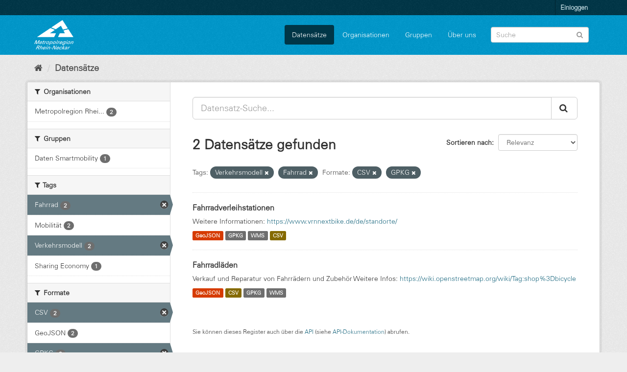

--- FILE ---
content_type: text/html; charset=utf-8
request_url: https://daten.digitale-mrn.de/dataset/?tags=Verkehrsmodell&tags=Fahrrad&res_format=CSV&res_format=GPKG
body_size: 6025
content:
<!DOCTYPE html>
<!--[if IE 9]> <html lang="de" class="ie9"> <![endif]-->
<!--[if gt IE 8]><!--> <html lang="de"> <!--<![endif]-->
  <head>
    <meta charset="utf-8" />
      <meta name="generator" content="ckan 2.9.11" />
      <meta name="viewport" content="width=device-width, initial-scale=1.0">
    <title>Datensatz - Datenportal der Metropolregion Rhein-Neckar</title>

    
    <link rel="shortcut icon" href="/base/images/ckan.ico" />
    
      
      
      
    

    
  
      
      
    
  <!-- Matomo -->
<script type="text/javascript">
  var _paq = window._paq = window._paq || [];
  /* tracker methods like "setCustomDimension" should be called before "trackPageView" */
  _paq.push(['trackPageView']);
  _paq.push(['enableLinkTracking']);
  (function() {
    var u="https://matomo.digitale-mrn.de/";
    _paq.push(['setTrackerUrl', u+'matomo.php']);
    _paq.push(['setSiteId', '4']);
    var d=document, g=d.createElement('script'), s=d.getElementsByTagName('script')[0];
    g.type='text/javascript'; g.async=true; g.src='https://matomo.digitale-mrn.de/' + 'matomo.js'; s.parentNode.insertBefore(g,s);
  })();
</script>
<!-- End Matomo Code -->


    
    <link href="/webassets/base/2471d0b8_main.css" rel="stylesheet"/><style>
        .masthead {
background: #09c url(../../../base/images/bg.png);
}
.header-text-logo h1 a {
margin-left:200px;
}
.homepage .module-search .module-content {
    background-color: white;
}
.homepage .module-search .module-content h3 {
color:black;
}
.site-footer {
    background: #09c url(../../../base/images/bg.png);
}

@font-face{
  font-family:"Univers";
  src:url(/additionalfonts/LTe50136.ttf)  format('truetype');
}

.module-content.box a {
text-decoration: underline;
}
@media (min-width:768px) {
  .hero {
    background: none;
  }
}
body {
background:#eeeeee url(../../../base/images/bg.png);
font-family:Univers;
}
section.media-overlay {
display:none;
}
.homepage .module-search .tags {
background-color: #09c;
}
      </style>
    
  </head>

  
  <body data-site-root="https://daten.digitale-mrn.de/" data-locale-root="https://daten.digitale-mrn.de/" >

    
    <div class="sr-only sr-only-focusable"><a href="#content">Überspringen zum Inhalt</a></div>
  

  
     
<div class="account-masthead">
  <div class="container">
     
    <nav class="account not-authed" aria-label="Benutzerkonto">
      <ul class="list-unstyled">
        
        <li><a href="/user/login">Einloggen</a></li>
         
      </ul>
    </nav>
     
  </div>
</div>

<header class="navbar navbar-static-top masthead">
    
  <div class="container">
    <div class="navbar-right">
      <button data-target="#main-navigation-toggle" data-toggle="collapse" class="navbar-toggle collapsed" type="button" aria-label="expand or collapse" aria-expanded="false">
        <span class="sr-only">Toggle navigation</span>
        <span class="fa fa-bars"></span>
      </button>
    </div>
    <hgroup class="header-image navbar-left">
       
      <a class="logo" href="/"><img src="https://metropolatlas.digitale-mrn.de/images/MRN_Logo_Dachmarke_negativ.png" alt="Datenportal der Metropolregion Rhein-Neckar" title="Datenportal der Metropolregion Rhein-Neckar" /></a>
       
    </hgroup>

    <div class="collapse navbar-collapse" id="main-navigation-toggle">
      
      <nav class="section navigation">
        <ul class="nav nav-pills">
            
		<li class="active"><a href="/dataset/">Datensätze</a></li><li><a href="/organization/">Organisationen</a></li><li><a href="/group/">Gruppen</a></li><li><a href="/about">Über uns</a></li>
	    
        </ul>
      </nav>
       
      <form class="section site-search simple-input" action="/dataset/" method="get">
        <div class="field">
          <label for="field-sitewide-search">Datensatz-Suche</label>
          <input id="field-sitewide-search" type="text" class="form-control" name="q" placeholder="Suche" aria-label="Datensatz-Suche"/>
          <button class="btn-search" type="submit" aria-label="Absenden"><i class="fa fa-search"></i></button>
        </div>
      </form>
      
    </div>
  </div>
</header>

  
    <div class="main">
      <div id="content" class="container">
        
          
            <div class="flash-messages">
              
                
              
            </div>
          

          
            <div class="toolbar" role="navigation" aria-label="Brotkrumen-Navigation">
              
                
                  <ol class="breadcrumb">
                    
<li class="home"><a href="/" aria-label="Start"><i class="fa fa-home"></i><span> Start</span></a></li>
                    
  <li class="active"><a href="/dataset/">Datensätze</a></li>

                  </ol>
                
              
            </div>
          

          <div class="row wrapper">
            
            
            

            
              <aside class="secondary col-sm-3">
                
                
  <div class="filters">
    <div>
      
        

    
    
	
	    
	    
		<section class="module module-narrow module-shallow">
		    
			<h2 class="module-heading">
			    <i class="fa fa-filter"></i>
			    
			    Organisationen
			</h2>
		    
		    
			
			    
				<nav aria-label="Organisationen">
				    <ul class="list-unstyled nav nav-simple nav-facet">
					
					    
					    
					    
					    
					    <li class="nav-item">
						<a href="/dataset/?tags=Verkehrsmodell&amp;tags=Fahrrad&amp;res_format=CSV&amp;res_format=GPKG&amp;organization=metropolregion-rhein-neckar" title="Metropolregion Rhein-Neckar">
						    <span class="item-label">Metropolregion Rhei...</span>
						    <span class="hidden separator"> - </span>
						    <span class="item-count badge">2</span>
						</a>
					    </li>
					
				    </ul>
				</nav>

				<p class="module-footer">
				    
					
				    
				</p>
			    
			
		    
		</section>
	    
	
    

      
        

    
    
	
	    
	    
		<section class="module module-narrow module-shallow">
		    
			<h2 class="module-heading">
			    <i class="fa fa-filter"></i>
			    
			    Gruppen
			</h2>
		    
		    
			
			    
				<nav aria-label="Gruppen">
				    <ul class="list-unstyled nav nav-simple nav-facet">
					
					    
					    
					    
					    
					    <li class="nav-item">
						<a href="/dataset/?tags=Verkehrsmodell&amp;tags=Fahrrad&amp;res_format=CSV&amp;res_format=GPKG&amp;groups=daten-smartmobility" title="">
						    <span class="item-label">Daten Smartmobility</span>
						    <span class="hidden separator"> - </span>
						    <span class="item-count badge">1</span>
						</a>
					    </li>
					
				    </ul>
				</nav>

				<p class="module-footer">
				    
					
				    
				</p>
			    
			
		    
		</section>
	    
	
    

      
        

    
    
	
	    
	    
		<section class="module module-narrow module-shallow">
		    
			<h2 class="module-heading">
			    <i class="fa fa-filter"></i>
			    
			    Tags
			</h2>
		    
		    
			
			    
				<nav aria-label="Tags">
				    <ul class="list-unstyled nav nav-simple nav-facet">
					
					    
					    
					    
					    
					    <li class="nav-item active">
						<a href="/dataset/?tags=Verkehrsmodell&amp;res_format=CSV&amp;res_format=GPKG" title="">
						    <span class="item-label">Fahrrad</span>
						    <span class="hidden separator"> - </span>
						    <span class="item-count badge">2</span>
						</a>
					    </li>
					
					    
					    
					    
					    
					    <li class="nav-item">
						<a href="/dataset/?tags=Verkehrsmodell&amp;tags=Fahrrad&amp;res_format=CSV&amp;res_format=GPKG&amp;tags=Mobilit%C3%A4t" title="">
						    <span class="item-label">Mobilität</span>
						    <span class="hidden separator"> - </span>
						    <span class="item-count badge">2</span>
						</a>
					    </li>
					
					    
					    
					    
					    
					    <li class="nav-item active">
						<a href="/dataset/?tags=Fahrrad&amp;res_format=CSV&amp;res_format=GPKG" title="">
						    <span class="item-label">Verkehrsmodell</span>
						    <span class="hidden separator"> - </span>
						    <span class="item-count badge">2</span>
						</a>
					    </li>
					
					    
					    
					    
					    
					    <li class="nav-item">
						<a href="/dataset/?tags=Verkehrsmodell&amp;tags=Fahrrad&amp;res_format=CSV&amp;res_format=GPKG&amp;tags=Sharing+Economy" title="">
						    <span class="item-label">Sharing Economy</span>
						    <span class="hidden separator"> - </span>
						    <span class="item-count badge">1</span>
						</a>
					    </li>
					
				    </ul>
				</nav>

				<p class="module-footer">
				    
					
				    
				</p>
			    
			
		    
		</section>
	    
	
    

      
        

    
    
	
	    
	    
		<section class="module module-narrow module-shallow">
		    
			<h2 class="module-heading">
			    <i class="fa fa-filter"></i>
			    
			    Formate
			</h2>
		    
		    
			
			    
				<nav aria-label="Formate">
				    <ul class="list-unstyled nav nav-simple nav-facet">
					
					    
					    
					    
					    
					    <li class="nav-item active">
						<a href="/dataset/?tags=Verkehrsmodell&amp;tags=Fahrrad&amp;res_format=GPKG" title="">
						    <span class="item-label">CSV</span>
						    <span class="hidden separator"> - </span>
						    <span class="item-count badge">2</span>
						</a>
					    </li>
					
					    
					    
					    
					    
					    <li class="nav-item">
						<a href="/dataset/?tags=Verkehrsmodell&amp;tags=Fahrrad&amp;res_format=CSV&amp;res_format=GPKG&amp;res_format=GeoJSON" title="">
						    <span class="item-label">GeoJSON</span>
						    <span class="hidden separator"> - </span>
						    <span class="item-count badge">2</span>
						</a>
					    </li>
					
					    
					    
					    
					    
					    <li class="nav-item active">
						<a href="/dataset/?tags=Verkehrsmodell&amp;tags=Fahrrad&amp;res_format=CSV" title="">
						    <span class="item-label">GPKG</span>
						    <span class="hidden separator"> - </span>
						    <span class="item-count badge">2</span>
						</a>
					    </li>
					
					    
					    
					    
					    
					    <li class="nav-item">
						<a href="/dataset/?tags=Verkehrsmodell&amp;tags=Fahrrad&amp;res_format=CSV&amp;res_format=GPKG&amp;res_format=WMS" title="">
						    <span class="item-label">WMS</span>
						    <span class="hidden separator"> - </span>
						    <span class="item-count badge">2</span>
						</a>
					    </li>
					
				    </ul>
				</nav>

				<p class="module-footer">
				    
					
				    
				</p>
			    
			
		    
		</section>
	    
	
    

      
        

    
    
	
	    
	    
		<section class="module module-narrow module-shallow">
		    
			<h2 class="module-heading">
			    <i class="fa fa-filter"></i>
			    
			    Lizenzen
			</h2>
		    
		    
			
			    
				<nav aria-label="Lizenzen">
				    <ul class="list-unstyled nav nav-simple nav-facet">
					
					    
					    
					    
					    
					    <li class="nav-item">
						<a href="/dataset/?tags=Verkehrsmodell&amp;tags=Fahrrad&amp;res_format=CSV&amp;res_format=GPKG&amp;license_id=cc-by" title="Creative Commons Namensnennung (CC-BY)">
						    <span class="item-label">Creative Commons Na...</span>
						    <span class="hidden separator"> - </span>
						    <span class="item-count badge">1</span>
						</a>
					    </li>
					
					    
					    
					    
					    
					    <li class="nav-item">
						<a href="/dataset/?tags=Verkehrsmodell&amp;tags=Fahrrad&amp;res_format=CSV&amp;res_format=GPKG&amp;license_id=odc-odbl" title="Open Data Commons Open Database License (ODbL)">
						    <span class="item-label">Open Data Commons O...</span>
						    <span class="hidden separator"> - </span>
						    <span class="item-count badge">1</span>
						</a>
					    </li>
					
				    </ul>
				</nav>

				<p class="module-footer">
				    
					
				    
				</p>
			    
			
		    
		</section>
	    
	
    

      
    </div>
    <a class="close no-text hide-filters"><i class="fa fa-times-circle"></i><span class="text">close</span></a>
  </div>

              </aside>
            

            
              <div class="primary col-sm-9 col-xs-12" role="main">
                
                
  <section class="module">
    <div class="module-content">
      
        
      
      
        
        
        







<form id="dataset-search-form" class="search-form" method="get" data-module="select-switch">

  
    <div class="input-group search-input-group">
      <input aria-label="Datensatz-Suche..." id="field-giant-search" type="text" class="form-control input-lg" name="q" value="" autocomplete="off" placeholder="Datensatz-Suche...">
      
      <span class="input-group-btn">
        <button class="btn btn-default btn-lg" type="submit" value="search" aria-label="Absenden">
          <i class="fa fa-search"></i>
        </button>
      </span>
      
    </div>
  

  
    <span>
  
  

  
  
  
  <input type="hidden" name="tags" value="Verkehrsmodell" />
  
  
  
  
  
  <input type="hidden" name="tags" value="Fahrrad" />
  
  
  
  
  
  <input type="hidden" name="res_format" value="CSV" />
  
  
  
  
  
  <input type="hidden" name="res_format" value="GPKG" />
  
  
  
  </span>
  

  
    
      <div class="form-select form-group control-order-by">
        <label for="field-order-by">Sortieren nach</label>
        <select id="field-order-by" name="sort" class="form-control">
          
            
              <option value="score desc, metadata_modified desc" selected="selected">Relevanz</option>
            
          
            
              <option value="title_string asc">Name aufsteigend</option>
            
          
            
              <option value="title_string desc">Name absteigend</option>
            
          
            
              <option value="metadata_modified desc">Zuletzt geändert</option>
            
          
            
          
        </select>
        
        <button class="btn btn-default js-hide" type="submit">Los</button>
        
      </div>
    
  

  
    
      <h1>

  
  
  
  

2 Datensätze gefunden</h1>
    
  

  
    
      <p class="filter-list">
        
          
          <span class="facet">Tags:</span>
          
            <span class="filtered pill">Verkehrsmodell
              <a href="/dataset/?tags=Fahrrad&amp;res_format=CSV&amp;res_format=GPKG" class="remove" title="Entfernen"><i class="fa fa-times"></i></a>
            </span>
          
            <span class="filtered pill">Fahrrad
              <a href="/dataset/?tags=Verkehrsmodell&amp;res_format=CSV&amp;res_format=GPKG" class="remove" title="Entfernen"><i class="fa fa-times"></i></a>
            </span>
          
        
          
          <span class="facet">Formate:</span>
          
            <span class="filtered pill">CSV
              <a href="/dataset/?tags=Verkehrsmodell&amp;tags=Fahrrad&amp;res_format=GPKG" class="remove" title="Entfernen"><i class="fa fa-times"></i></a>
            </span>
          
            <span class="filtered pill">GPKG
              <a href="/dataset/?tags=Verkehrsmodell&amp;tags=Fahrrad&amp;res_format=CSV" class="remove" title="Entfernen"><i class="fa fa-times"></i></a>
            </span>
          
        
      </p>
      <a class="show-filters btn btn-default">Ergebnisse filtern</a>
    
  

</form>




      
      
        

  
    <ul class="dataset-list list-unstyled">
    	
	      
	        






  <li class="dataset-item">
    
      <div class="dataset-content">
        
          <h2 class="dataset-heading">
            
              
            
            
		<a href="/dataset/fahrradverleihstationen">Fahrradverleihstationen</a>
            
            
              
              
            
          </h2>
        
        
          
        
        
          
            <div>Weitere Informationen: <a href="https://www.vrnnextbike.de/de/standorte/" rel="noopener">https://www.vrnnextbike.de/de/standorte/</a>  </div>
          
        
      </div>
      
        
          
            <ul class="dataset-resources list-unstyled">
              
                
                <li>
                  <a href="/dataset/fahrradverleihstationen" class="label label-default" data-format="geojson">GeoJSON</a>
                </li>
                
                <li>
                  <a href="/dataset/fahrradverleihstationen" class="label label-default" data-format="gpkg">GPKG</a>
                </li>
                
                <li>
                  <a href="/dataset/fahrradverleihstationen" class="label label-default" data-format="wms">WMS</a>
                </li>
                
                <li>
                  <a href="/dataset/fahrradverleihstationen" class="label label-default" data-format="csv">CSV</a>
                </li>
                
              
            </ul>
          
        
      
    
  </li>

	      
	        






  <li class="dataset-item">
    
      <div class="dataset-content">
        
          <h2 class="dataset-heading">
            
              
            
            
		<a href="/dataset/fahrradlaeden">Fahrradläden</a>
            
            
              
              
            
          </h2>
        
        
          
        
        
          
            <div>Verkauf und Reparatur von Fahrrädern und Zubehör 
Weitere Infos: <a href="https://wiki.openstreetmap.org/wiki/Tag:shop%3Dbicycle" rel="noopener">https://wiki.openstreetmap.org/wiki/Tag:shop%3Dbicycle</a>  </div>
          
        
      </div>
      
        
          
            <ul class="dataset-resources list-unstyled">
              
                
                <li>
                  <a href="/dataset/fahrradlaeden" class="label label-default" data-format="geojson">GeoJSON</a>
                </li>
                
                <li>
                  <a href="/dataset/fahrradlaeden" class="label label-default" data-format="csv">CSV</a>
                </li>
                
                <li>
                  <a href="/dataset/fahrradlaeden" class="label label-default" data-format="gpkg">GPKG</a>
                </li>
                
                <li>
                  <a href="/dataset/fahrradlaeden" class="label label-default" data-format="wms">WMS</a>
                </li>
                
              
            </ul>
          
        
      
    
  </li>

	      
	    
    </ul>
  

      
    </div>

    
      
    
  </section>

  
    <section class="module">
      <div class="module-content">
        
          <small>
            
            
            
          Sie können dieses Register auch über die <a href="/api/3">API</a> (siehe <a href="http://docs.ckan.org/en/2.9/api/">API-Dokumentation</a>) abrufen. 
          </small>
        
      </div>
    </section>
  

              </div>
            
          </div>
        
      </div>
    </div>
  
    <footer class="site-footer">
  <div class="container">
    
    <div class="row">
      <div class="col-md-8 footer-links">
        
          <ul class="list-unstyled">
            
              <li><a href="/about">Über Datenportal der Metropolregion Rhein-Neckar</a></li>
            
          </ul>
          <ul class="list-unstyled">
            
              
              <li><a href="http://docs.ckan.org/en/2.9/api/">CKAN-API</a></li>
              <li><a href="http://www.ckan.org/">CKAN Association</a></li>
              <li><a href="http://www.opendefinition.org/okd/"><img src="/base/images/od_80x15_blue.png" alt="Open Data"></a></li>
            
          </ul>
        
      </div>
      <div class="col-md-4 attribution">
        
          <p><strong>Eingesetzte Software ist </strong> <a class="hide-text ckan-footer-logo" href="http://ckan.org">CKAN</a></p>
        
        
          
<form class="form-inline form-select lang-select" action="/util/redirect" data-module="select-switch" method="POST">
  <label for="field-lang-select">Sprache</label>
  <select id="field-lang-select" name="url" data-module="autocomplete" data-module-dropdown-class="lang-dropdown" data-module-container-class="lang-container">
    
      <option value="/en/dataset/?tags=Verkehrsmodell&amp;tags=Fahrrad&amp;res_format=CSV&amp;res_format=GPKG" >
        English
      </option>
    
      <option value="/pt_BR/dataset/?tags=Verkehrsmodell&amp;tags=Fahrrad&amp;res_format=CSV&amp;res_format=GPKG" >
        português (Brasil)
      </option>
    
      <option value="/ja/dataset/?tags=Verkehrsmodell&amp;tags=Fahrrad&amp;res_format=CSV&amp;res_format=GPKG" >
        日本語
      </option>
    
      <option value="/it/dataset/?tags=Verkehrsmodell&amp;tags=Fahrrad&amp;res_format=CSV&amp;res_format=GPKG" >
        italiano
      </option>
    
      <option value="/cs_CZ/dataset/?tags=Verkehrsmodell&amp;tags=Fahrrad&amp;res_format=CSV&amp;res_format=GPKG" >
        čeština (Česko)
      </option>
    
      <option value="/ca/dataset/?tags=Verkehrsmodell&amp;tags=Fahrrad&amp;res_format=CSV&amp;res_format=GPKG" >
        català
      </option>
    
      <option value="/es/dataset/?tags=Verkehrsmodell&amp;tags=Fahrrad&amp;res_format=CSV&amp;res_format=GPKG" >
        español
      </option>
    
      <option value="/fr/dataset/?tags=Verkehrsmodell&amp;tags=Fahrrad&amp;res_format=CSV&amp;res_format=GPKG" >
        français
      </option>
    
      <option value="/el/dataset/?tags=Verkehrsmodell&amp;tags=Fahrrad&amp;res_format=CSV&amp;res_format=GPKG" >
        Ελληνικά
      </option>
    
      <option value="/sv/dataset/?tags=Verkehrsmodell&amp;tags=Fahrrad&amp;res_format=CSV&amp;res_format=GPKG" >
        svenska
      </option>
    
      <option value="/sr/dataset/?tags=Verkehrsmodell&amp;tags=Fahrrad&amp;res_format=CSV&amp;res_format=GPKG" >
        српски
      </option>
    
      <option value="/no/dataset/?tags=Verkehrsmodell&amp;tags=Fahrrad&amp;res_format=CSV&amp;res_format=GPKG" >
        norsk bokmål (Norge)
      </option>
    
      <option value="/sk/dataset/?tags=Verkehrsmodell&amp;tags=Fahrrad&amp;res_format=CSV&amp;res_format=GPKG" >
        slovenčina
      </option>
    
      <option value="/fi/dataset/?tags=Verkehrsmodell&amp;tags=Fahrrad&amp;res_format=CSV&amp;res_format=GPKG" >
        suomi
      </option>
    
      <option value="/ru/dataset/?tags=Verkehrsmodell&amp;tags=Fahrrad&amp;res_format=CSV&amp;res_format=GPKG" >
        русский
      </option>
    
      <option value="/de/dataset/?tags=Verkehrsmodell&amp;tags=Fahrrad&amp;res_format=CSV&amp;res_format=GPKG" selected="selected">
        Deutsch
      </option>
    
      <option value="/pl/dataset/?tags=Verkehrsmodell&amp;tags=Fahrrad&amp;res_format=CSV&amp;res_format=GPKG" >
        polski
      </option>
    
      <option value="/nl/dataset/?tags=Verkehrsmodell&amp;tags=Fahrrad&amp;res_format=CSV&amp;res_format=GPKG" >
        Nederlands
      </option>
    
      <option value="/bg/dataset/?tags=Verkehrsmodell&amp;tags=Fahrrad&amp;res_format=CSV&amp;res_format=GPKG" >
        български
      </option>
    
      <option value="/ko_KR/dataset/?tags=Verkehrsmodell&amp;tags=Fahrrad&amp;res_format=CSV&amp;res_format=GPKG" >
        한국어 (대한민국)
      </option>
    
      <option value="/hu/dataset/?tags=Verkehrsmodell&amp;tags=Fahrrad&amp;res_format=CSV&amp;res_format=GPKG" >
        magyar
      </option>
    
      <option value="/sl/dataset/?tags=Verkehrsmodell&amp;tags=Fahrrad&amp;res_format=CSV&amp;res_format=GPKG" >
        slovenščina
      </option>
    
      <option value="/lv/dataset/?tags=Verkehrsmodell&amp;tags=Fahrrad&amp;res_format=CSV&amp;res_format=GPKG" >
        latviešu
      </option>
    
      <option value="/th/dataset/?tags=Verkehrsmodell&amp;tags=Fahrrad&amp;res_format=CSV&amp;res_format=GPKG" >
        ไทย
      </option>
    
      <option value="/eu/dataset/?tags=Verkehrsmodell&amp;tags=Fahrrad&amp;res_format=CSV&amp;res_format=GPKG" >
        euskara
      </option>
    
      <option value="/es_AR/dataset/?tags=Verkehrsmodell&amp;tags=Fahrrad&amp;res_format=CSV&amp;res_format=GPKG" >
        español (Argentina)
      </option>
    
      <option value="/he/dataset/?tags=Verkehrsmodell&amp;tags=Fahrrad&amp;res_format=CSV&amp;res_format=GPKG" >
        עברית
      </option>
    
      <option value="/tr/dataset/?tags=Verkehrsmodell&amp;tags=Fahrrad&amp;res_format=CSV&amp;res_format=GPKG" >
        Türkçe
      </option>
    
      <option value="/is/dataset/?tags=Verkehrsmodell&amp;tags=Fahrrad&amp;res_format=CSV&amp;res_format=GPKG" >
        íslenska
      </option>
    
      <option value="/id/dataset/?tags=Verkehrsmodell&amp;tags=Fahrrad&amp;res_format=CSV&amp;res_format=GPKG" >
        Indonesia
      </option>
    
      <option value="/km/dataset/?tags=Verkehrsmodell&amp;tags=Fahrrad&amp;res_format=CSV&amp;res_format=GPKG" >
        ខ្មែរ
      </option>
    
      <option value="/fa_IR/dataset/?tags=Verkehrsmodell&amp;tags=Fahrrad&amp;res_format=CSV&amp;res_format=GPKG" >
        فارسی (ایران)
      </option>
    
      <option value="/zh_Hans_CN/dataset/?tags=Verkehrsmodell&amp;tags=Fahrrad&amp;res_format=CSV&amp;res_format=GPKG" >
        中文 (简体, 中国)
      </option>
    
      <option value="/sr_Latn/dataset/?tags=Verkehrsmodell&amp;tags=Fahrrad&amp;res_format=CSV&amp;res_format=GPKG" >
        srpski (latinica)
      </option>
    
      <option value="/nb_NO/dataset/?tags=Verkehrsmodell&amp;tags=Fahrrad&amp;res_format=CSV&amp;res_format=GPKG" >
        norsk bokmål (Norge)
      </option>
    
      <option value="/ne/dataset/?tags=Verkehrsmodell&amp;tags=Fahrrad&amp;res_format=CSV&amp;res_format=GPKG" >
        नेपाली
      </option>
    
      <option value="/hr/dataset/?tags=Verkehrsmodell&amp;tags=Fahrrad&amp;res_format=CSV&amp;res_format=GPKG" >
        hrvatski
      </option>
    
      <option value="/da_DK/dataset/?tags=Verkehrsmodell&amp;tags=Fahrrad&amp;res_format=CSV&amp;res_format=GPKG" >
        dansk (Danmark)
      </option>
    
      <option value="/am/dataset/?tags=Verkehrsmodell&amp;tags=Fahrrad&amp;res_format=CSV&amp;res_format=GPKG" >
        አማርኛ
      </option>
    
      <option value="/mn_MN/dataset/?tags=Verkehrsmodell&amp;tags=Fahrrad&amp;res_format=CSV&amp;res_format=GPKG" >
        монгол (Монгол)
      </option>
    
      <option value="/uk/dataset/?tags=Verkehrsmodell&amp;tags=Fahrrad&amp;res_format=CSV&amp;res_format=GPKG" >
        українська
      </option>
    
      <option value="/sq/dataset/?tags=Verkehrsmodell&amp;tags=Fahrrad&amp;res_format=CSV&amp;res_format=GPKG" >
        shqip
      </option>
    
      <option value="/tl/dataset/?tags=Verkehrsmodell&amp;tags=Fahrrad&amp;res_format=CSV&amp;res_format=GPKG" >
        Filipino (Pilipinas)
      </option>
    
      <option value="/ar/dataset/?tags=Verkehrsmodell&amp;tags=Fahrrad&amp;res_format=CSV&amp;res_format=GPKG" >
        العربية
      </option>
    
      <option value="/my_MM/dataset/?tags=Verkehrsmodell&amp;tags=Fahrrad&amp;res_format=CSV&amp;res_format=GPKG" >
        မြန်မာ (မြန်မာ)
      </option>
    
      <option value="/mk/dataset/?tags=Verkehrsmodell&amp;tags=Fahrrad&amp;res_format=CSV&amp;res_format=GPKG" >
        македонски
      </option>
    
      <option value="/pt_PT/dataset/?tags=Verkehrsmodell&amp;tags=Fahrrad&amp;res_format=CSV&amp;res_format=GPKG" >
        português (Portugal)
      </option>
    
      <option value="/zh_Hant_TW/dataset/?tags=Verkehrsmodell&amp;tags=Fahrrad&amp;res_format=CSV&amp;res_format=GPKG" >
        中文 (繁體, 台灣)
      </option>
    
      <option value="/ro/dataset/?tags=Verkehrsmodell&amp;tags=Fahrrad&amp;res_format=CSV&amp;res_format=GPKG" >
        română
      </option>
    
      <option value="/uk_UA/dataset/?tags=Verkehrsmodell&amp;tags=Fahrrad&amp;res_format=CSV&amp;res_format=GPKG" >
        українська (Україна)
      </option>
    
      <option value="/gl/dataset/?tags=Verkehrsmodell&amp;tags=Fahrrad&amp;res_format=CSV&amp;res_format=GPKG" >
        galego
      </option>
    
      <option value="/vi/dataset/?tags=Verkehrsmodell&amp;tags=Fahrrad&amp;res_format=CSV&amp;res_format=GPKG" >
        Tiếng Việt
      </option>
    
      <option value="/lt/dataset/?tags=Verkehrsmodell&amp;tags=Fahrrad&amp;res_format=CSV&amp;res_format=GPKG" >
        lietuvių
      </option>
    
      <option value="/bs/dataset/?tags=Verkehrsmodell&amp;tags=Fahrrad&amp;res_format=CSV&amp;res_format=GPKG" >
        bosanski
      </option>
    
      <option value="/en_AU/dataset/?tags=Verkehrsmodell&amp;tags=Fahrrad&amp;res_format=CSV&amp;res_format=GPKG" >
        English (Australia)
      </option>
    
  </select>
  <button class="btn btn-default js-hide" type="submit">Los</button>
</form>
        
      </div>
    </div>
    
  </div>

  
    
  
</footer>
  
  
  
  
  
  
    
  
    
      
      <div class="js-hide" data-module="matomo"></div>
  


      

    
    
    <link href="/webassets/vendor/f3b8236b_select2.css" rel="stylesheet"/>
<link href="/webassets/vendor/0b01aef1_font-awesome.css" rel="stylesheet"/>
    <script src="/webassets/vendor/d8ae4bed_jquery.js" type="text/javascript"></script>
<script src="/webassets/vendor/fb6095a0_vendor.js" type="text/javascript"></script>
<script src="/webassets/vendor/580fa18d_bootstrap.js" type="text/javascript"></script>
<script src="/webassets/base/15a18f6c_main.js" type="text/javascript"></script>
<script src="/webassets/base/2448af8b_ckan.js" type="text/javascript"></script>
<script src="/webassets/ckanext-matomo/8de4186d_event_tracking.js" type="text/javascript"></script>
  </body>
</html>

--- FILE ---
content_type: text/javascript; charset=utf-8
request_url: https://daten.digitale-mrn.de/webassets/ckanext-matomo/8de4186d_event_tracking.js
body_size: -331
content:
ckan.module("matomo", function(jQuery, _) {
  "use strict";

  return {
     initialize: function() {
      jQuery("a.resource-url-analytics").on("click", function() {

        let resource_url = encodeURIComponent(jQuery(this).prop("href"));
        if (resource_url) {
          _paq.push(["trackEvent", "Resource", "Open", resource_url]);
        }
      });
    }
  };
});

